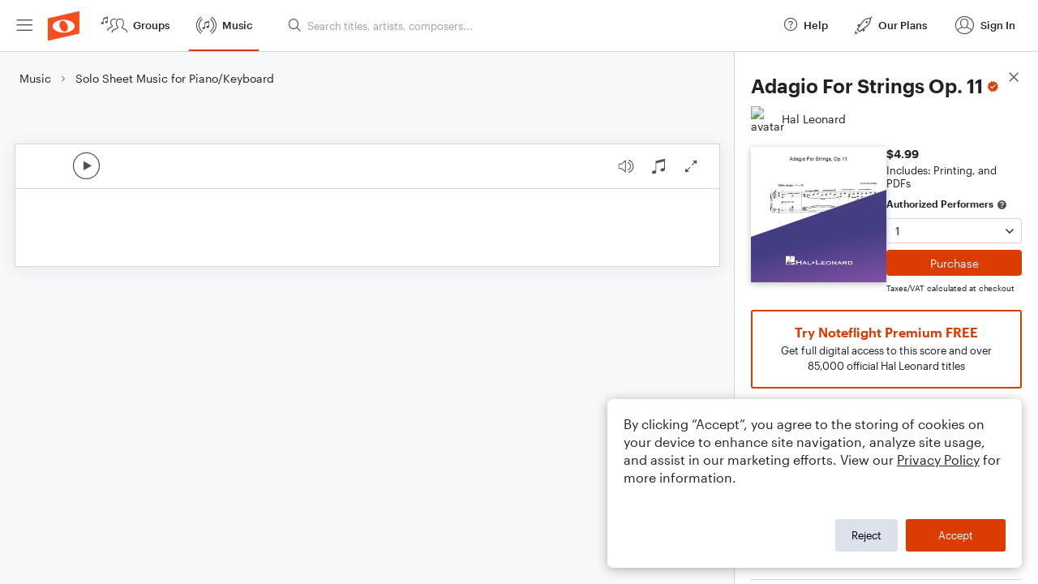

--- FILE ---
content_type: text/html; charset=utf-8
request_url: https://www.noteflight.com/pub_embed/c71ac8cac742255f7b83730a536f3b52?token=eyJhbGciOiJIUzI1NiJ9.eyJkYXRhIjp7InB1Ymxpc2hlZF9zY29yZV9pZCI6ImM3MWFjOGNhYzc0MjI1NWY3YjgzNzMwYTUzNmYzYjUyIiwicHJldmlldyI6dHJ1ZSwicGVyc29uYWxpemF0aW9uIjpudWxsLCJkaXNhYmxlUHJpbnRpbmciOnRydWV9LCJleHAiOjE3Njk0OTUyNTh9.Rt3KTWs9J4e2Wo9EXC5_ddeDwp-u1eQE1WD9ZEIhEWc
body_size: 2708
content:
<!DOCTYPE html>
<html lang="en" xml:lang="en" xmlns="http://www.w3.org/1999/xhtml">
  <head>
    <meta content="text/html;charset=UTF-8" http-equiv="content-type" />
    <meta http-equiv="X-UA-Compatible" content="requiresActiveX=true" />

      <meta name="robots" content="noindex,nofollow" />

    <title>
      Noteflight - Online Music Notation Software
    </title>
    <script language="javascript">
      var appConfigJsonB64 = "[base64]/[base64]"
    </script>
    <script src="https://production-assets.noteflight.com/speedyg/speedyg-a8e1916442d63d519d18.js"></script>
  </head>
  <body id="appBody">
  <div id="mainPage">
    <div id="embedContainer">
      <iframe id="embedIframe" class="fullSize" allow="autoplay; fullscreen"></iframe>
    </div>
    <div id="svgContainer">
      <div id="svgContainerHeader" class="svgContainerHeader" role="navigation" aria-label="svgContainerHeade">
        <div class="svgContainerHeaderInner" role="toolbar" aria-orientation="horizontal">
          <div class="headerPaletteLeft">
            <button
              id="playButton"
              class="unstyled paletteButton playCircle"
              aria-label="Play">
            </button>
          </div>
          <div class="headerPaletteRight">
            <button
              id="playbackButton"
              class="unstyled paletteButton playback"
              aria-label="Playback">
            </button>
            <button
              id="scoreButton"
              class="unstyled paletteButton notes"
              aria-label="Score">
            </button>
            <div id="printButtonContainer" class="hidden">
              <button
                id="printButton"
                class="unstyled paletteButton printSimple"
                aria-label="Print PDF Sample"
                aria-disabled="true">
              </button>
            </div>
            <button
              id="fullScreenButton"
              class="unstyled paletteButton"
              aria-label="Full Screen">
            </button>
          </div>
        </div>
      </div>
      <div id="pagesContainer" class="pagesContainer" role="main">
        <div id="pageTurnerBack" class="performUI performPageTurner back"></div>
        <div id="pageTurnerForward" class="performUI performPageTurner forward"></div>
      </div>
      <div id="spinner" class="hidden">
        <div id="spinner" class="overlay">
          <div class="spinnerContainer">
            <div class="spinner">
            </div>
            <div id="overlayCaption" class="overlayCaption"></div>
          </div>
        </div>
      </div>
    </div>
  </div>
</body>

</html>
